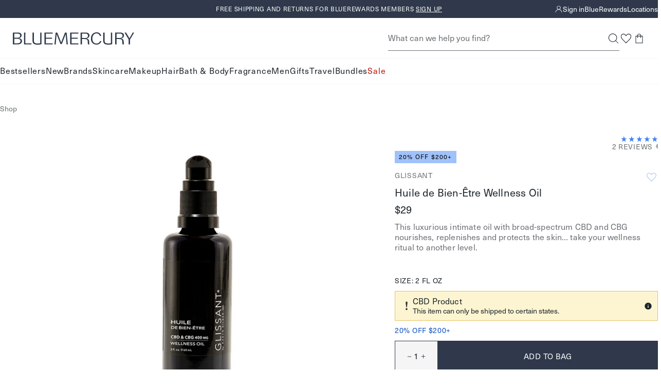

--- FILE ---
content_type: application/x-javascript
request_url: https://assets.adobedtm.com/67bac7ff3a9c/d1138af5c6b5/c96954f3531d/RC95ce45270b5b4ed4a08b67313d51750c-source.min.js
body_size: 55
content:
// For license information, see `https://assets.adobedtm.com/67bac7ff3a9c/d1138af5c6b5/c96954f3531d/RC95ce45270b5b4ed4a08b67313d51750c-source.js`.
_satellite.__registerScript('https://assets.adobedtm.com/67bac7ff3a9c/d1138af5c6b5/c96954f3531d/RC95ce45270b5b4ed4a08b67313d51750c-source.min.js', "<script>\n  function targetPageParams() {\n    return {\n      \"at_property\": \"000eed57-a2b0-7cac-9351-22a15075d2ca\"\n    };\n  }\n</script>");

--- FILE ---
content_type: image/svg+xml
request_url: https://bluemercury.com/cdn/shop/t/1512/assets/icon-alert-black.svg?v=173007243696955829881768401168
body_size: -482
content:
<?xml version="1.0" encoding="UTF-8"?>
<svg width="32px" height="32px" viewBox="0 0 32 32" version="1.1" xmlns="http://www.w3.org/2000/svg" xmlns:xlink="http://www.w3.org/1999/xlink">
    <title>icon/alerts/alert/alert-black</title>
    <g id="icon/alerts/alert/alert-black" stroke="none" stroke-width="1" fill="none" fill-rule="evenodd">
        <path d="M18.5,24.4996088 C18.5,25.8812392 17.380632,27 16,27 C14.619368,27 13.5,25.8812392 13.5,24.4996088 C13.5,23.1187608 14.619368,22 16,22 C17.380632,22 18.5,23.1187608 18.5,24.4996088 Z M15.9997155,20 L15.9997155,20 C16.4583476,20 16.8452828,19.6718493 16.9044611,19.2339491 L18.5,7.41064569 C18.5,6.0793854 17.3807329,5 15.9997155,5 C14.6192671,5 13.5,6.0793854 13.5,7.41064569 L15.0949698,19.2339491 C15.1547172,19.6718493 15.5410834,20 15.9997155,20 Z" id="Combined-Shape" fill="#333333" fill-rule="nonzero"></path>
    </g>
</svg>

--- FILE ---
content_type: image/svg+xml
request_url: https://bluemercury.com/cdn/shop/t/1512/assets/icon-social-facebook-white.svg?v=121515440290644590971768401168
body_size: -625
content:
<svg xmlns="http://www.w3.org/2000/svg" width="30" height="30" viewBox="0 0 30 30" fill="none">
<path d="M16.22 22.5V15.6578H18.6322L18.9934 12.9913H16.2199V11.2888C16.2199 10.5167 16.4451 9.99065 17.6079 9.99065L19.091 9.98999V7.60506C18.8345 7.57262 17.9541 7.5 16.9299 7.5C14.7916 7.5 13.3276 8.74265 13.3276 11.0248V12.9913H10.9092V15.6578H13.3276V22.4999H16.22V22.5Z" fill="white"/>
</svg>

--- FILE ---
content_type: image/svg+xml
request_url: https://bluemercury.com/cdn/shop/t/1512/assets/footer-logo.svg?v=106665626409571077971768401168
body_size: -515
content:
<svg width="739" height="761" viewBox="0 0 739 761" fill="none" xmlns="http://www.w3.org/2000/svg">
<path d="M478.791 0H0V760.672H379.001C537.254 760.672 625.956 732.419 680.388 675.912C720.704 633.531 738.85 579.197 738.85 520.517C738.85 387.943 645.108 312.962 513.062 312.962C445.528 312.962 376.985 332.522 323.562 362.949C312.475 369.469 300.378 374.903 290.299 374.903C279.211 374.903 269.131 367.296 269.131 352.083C269.131 315.136 324.57 280.362 497.943 252.108C593.701 236.895 634.021 190.168 634.021 123.881C634.021 72.8072 609.829 34.7735 574.55 16.3001C549.35 3.26002 518.103 0 478.791 0Z" fill="white" fill-opacity="0.05"/>
</svg>
